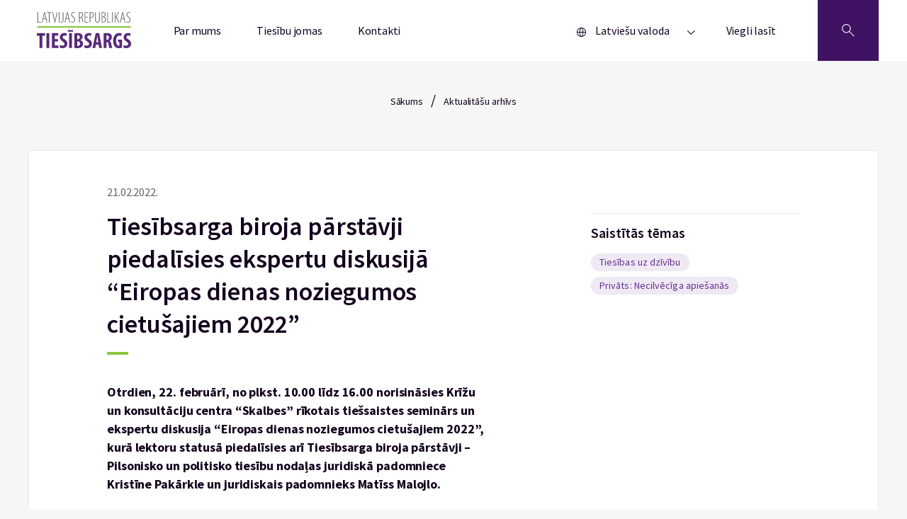

--- FILE ---
content_type: text/html; charset=UTF-8
request_url: https://www.tiesibsargs.lv/news/tiesibsarga-biroja-parstavji-piedalisies-ekspertu-diskusija-eiropas-dienas-noziegumos-cietusajiem-2022/
body_size: 10656
content:
<!doctype html>

<!--[if lt IE 9]><html class="no-js no-svg ie lt-ie9 lt-ie8 lt-ie7" lang="lv" prefix="og: https://ogp.me/ns#"> <![endif]-->
<!--[if IE 9]><html class="no-js no-svg ie ie9 lt-ie9 lt-ie8" lang="lv" prefix="og: https://ogp.me/ns#"> <![endif]-->
<!--[if gt IE 9]><!--><html class="no-js no-svg" lang="lv" prefix="og: https://ogp.me/ns#"> <!--<![endif]-->
<head>
    <meta charset="UTF-8" />
    <meta name="description" content="Tavs aizstāvis cilvēktiesību jautājumos!">
    <meta http-equiv="Content-Type" content="text/html; charset=UTF-8" />
    <meta http-equiv="X-UA-Compatible" content="IE=edge">
    <meta name="viewport" content="width=device-width, initial-scale=1.0">

        <link rel="apple-touch-icon" sizes="60x60" href="https://www.tiesibsargs.lv/wp-content/themes/tiesibsargs/assets/favicons/apple-touch-icon.png">
    <link rel="icon" type="image/png" sizes="32x32" href="https://www.tiesibsargs.lv/wp-content/themes/tiesibsargs/assets/favicons/favicon-32x32.png">
    <link rel="icon" type="image/png" sizes="16x16" href="https://www.tiesibsargs.lv/wp-content/themes/tiesibsargs/assets/favicons/favicon-16x16.png">
    <link rel="manifest" href="https://www.tiesibsargs.lv/wp-content/themes/tiesibsargs/assets/favicons/site.webmanifest">
    <link rel="mask-icon" href="https://www.tiesibsargs.lv/wp-content/themes/tiesibsargs/assets/favicons/safari-pinned-tab.svg" color="#5bbad5">
    <meta name="msapplication-TileColor" content="#da532c">
    <meta name="theme-color" content="#ffffff">


    <!-- Privacy-friendly analytics by Plausible -->
    <script async src="https://plausible.io/js/pa-CDGdfWsmB5zIPeDxH52D_.js"></script>
    <script>
    window.plausible=window.plausible||function(){(plausible.q=plausible.q||[]).push(arguments)},plausible.init=plausible.init||function(i){plausible.o=i||{}};
    plausible.init()
    </script>



    
<!-- Search Engine Optimization by Rank Math PRO - https://rankmath.com/ -->
<title>Tiesībsarga biroja pārstāvji piedalīsies ekspertu diskusijā “Eiropas dienas noziegumos cietušajiem 2022” - Tiesībsargs</title>
<meta name="description" content="Otrdien, 22. februārī, no plkst. 10.00 līdz 16.00 norisināsies Krīžu un konsultāciju centra “Skalbes” rīkotais tiešsaistes seminārs un ekspertu diskusija “Eiropas dienas noziegumos cietušajiem 2022”, kurā lektoru statusā piedalīsies arī Tiesībsarga biroja pārstāvji – Pilsonisko un politisko tiesību nodaļas juridiskā padomniece Kristīne Pakārkle un juridiskais padomnieks Matīss Malojlo."/>
<meta name="robots" content="follow, index, max-snippet:-1, max-video-preview:-1, max-image-preview:large"/>
<link rel="canonical" href="https://www.tiesibsargs.lv/news/tiesibsarga-biroja-parstavji-piedalisies-ekspertu-diskusija-eiropas-dienas-noziegumos-cietusajiem-2022/" />
<meta property="og:locale" content="lv_LV" />
<meta property="og:type" content="article" />
<meta property="og:title" content="Tiesībsarga biroja pārstāvji piedalīsies ekspertu diskusijā “Eiropas dienas noziegumos cietušajiem 2022” - Tiesībsargs" />
<meta property="og:description" content="Otrdien, 22. februārī, no plkst. 10.00 līdz 16.00 norisināsies Krīžu un konsultāciju centra “Skalbes” rīkotais tiešsaistes seminārs un ekspertu diskusija “Eiropas dienas noziegumos cietušajiem 2022”, kurā lektoru statusā piedalīsies arī Tiesībsarga biroja pārstāvji – Pilsonisko un politisko tiesību nodaļas juridiskā padomniece Kristīne Pakārkle un juridiskais padomnieks Matīss Malojlo." />
<meta property="og:url" content="https://www.tiesibsargs.lv/news/tiesibsarga-biroja-parstavji-piedalisies-ekspertu-diskusija-eiropas-dienas-noziegumos-cietusajiem-2022/" />
<meta property="og:site_name" content="Tiesībsargs" />
<meta property="article:publisher" content="https://www.facebook.com/Tiesibsargs" />
<meta property="fb:app_id" content="357455879894843" />
<meta property="og:image" content="https://www.tiesibsargs.lv/wp-content/uploads/2022/07/share-image1.png" />
<meta property="og:image:secure_url" content="https://www.tiesibsargs.lv/wp-content/uploads/2022/07/share-image1.png" />
<meta property="og:image:width" content="1200" />
<meta property="og:image:height" content="630" />
<meta property="og:image:alt" content="Tiesībsarga biroja pārstāvji piedalīsies ekspertu diskusijā “Eiropas dienas noziegumos cietušajiem 2022”" />
<meta property="og:image:type" content="image/png" />
<meta name="twitter:card" content="summary_large_image" />
<meta name="twitter:title" content="Tiesībsarga biroja pārstāvji piedalīsies ekspertu diskusijā “Eiropas dienas noziegumos cietušajiem 2022” - Tiesībsargs" />
<meta name="twitter:description" content="Otrdien, 22. februārī, no plkst. 10.00 līdz 16.00 norisināsies Krīžu un konsultāciju centra “Skalbes” rīkotais tiešsaistes seminārs un ekspertu diskusija “Eiropas dienas noziegumos cietušajiem 2022”, kurā lektoru statusā piedalīsies arī Tiesībsarga biroja pārstāvji – Pilsonisko un politisko tiesību nodaļas juridiskā padomniece Kristīne Pakārkle un juridiskais padomnieks Matīss Malojlo." />
<meta name="twitter:site" content="@tiesibsargs_lv" />
<meta name="twitter:creator" content="@tiesibsargs_lv" />
<meta name="twitter:image" content="https://www.tiesibsargs.lv/wp-content/uploads/2022/07/share-image1.png" />
<!-- /Rank Math WordPress SEO plugin -->

<link rel='dns-prefetch' href='//cse.google.com' />
<link rel="alternate" type="application/rss+xml" title="Tiesībsargs&raquo; Plūsma" href="https://www.tiesibsargs.lv/feed/" />
<link rel="alternate" type="application/rss+xml" title="Komentāru plūsma" href="https://www.tiesibsargs.lv/comments/feed/" />
<link rel="alternate" title="oEmbed (JSON)" type="application/json+oembed" href="https://www.tiesibsargs.lv/wp-json/oembed/1.0/embed?url=https%3A%2F%2Fwww.tiesibsargs.lv%2Fnews%2Ftiesibsarga-biroja-parstavji-piedalisies-ekspertu-diskusija-eiropas-dienas-noziegumos-cietusajiem-2022%2F" />
<link rel="alternate" title="oEmbed (XML)" type="text/xml+oembed" href="https://www.tiesibsargs.lv/wp-json/oembed/1.0/embed?url=https%3A%2F%2Fwww.tiesibsargs.lv%2Fnews%2Ftiesibsarga-biroja-parstavji-piedalisies-ekspertu-diskusija-eiropas-dienas-noziegumos-cietusajiem-2022%2F&#038;format=xml" />
<style id='wp-img-auto-sizes-contain-inline-css' type='text/css'>
img:is([sizes=auto i],[sizes^="auto," i]){contain-intrinsic-size:3000px 1500px}
/*# sourceURL=wp-img-auto-sizes-contain-inline-css */
</style>
<style id='wp-emoji-styles-inline-css' type='text/css'>

	img.wp-smiley, img.emoji {
		display: inline !important;
		border: none !important;
		box-shadow: none !important;
		height: 1em !important;
		width: 1em !important;
		margin: 0 0.07em !important;
		vertical-align: -0.1em !important;
		background: none !important;
		padding: 0 !important;
	}
/*# sourceURL=wp-emoji-styles-inline-css */
</style>
<style id='wp-block-library-inline-css' type='text/css'>
:root{--wp-block-synced-color:#7a00df;--wp-block-synced-color--rgb:122,0,223;--wp-bound-block-color:var(--wp-block-synced-color);--wp-editor-canvas-background:#ddd;--wp-admin-theme-color:#007cba;--wp-admin-theme-color--rgb:0,124,186;--wp-admin-theme-color-darker-10:#006ba1;--wp-admin-theme-color-darker-10--rgb:0,107,160.5;--wp-admin-theme-color-darker-20:#005a87;--wp-admin-theme-color-darker-20--rgb:0,90,135;--wp-admin-border-width-focus:2px}@media (min-resolution:192dpi){:root{--wp-admin-border-width-focus:1.5px}}.wp-element-button{cursor:pointer}:root .has-very-light-gray-background-color{background-color:#eee}:root .has-very-dark-gray-background-color{background-color:#313131}:root .has-very-light-gray-color{color:#eee}:root .has-very-dark-gray-color{color:#313131}:root .has-vivid-green-cyan-to-vivid-cyan-blue-gradient-background{background:linear-gradient(135deg,#00d084,#0693e3)}:root .has-purple-crush-gradient-background{background:linear-gradient(135deg,#34e2e4,#4721fb 50%,#ab1dfe)}:root .has-hazy-dawn-gradient-background{background:linear-gradient(135deg,#faaca8,#dad0ec)}:root .has-subdued-olive-gradient-background{background:linear-gradient(135deg,#fafae1,#67a671)}:root .has-atomic-cream-gradient-background{background:linear-gradient(135deg,#fdd79a,#004a59)}:root .has-nightshade-gradient-background{background:linear-gradient(135deg,#330968,#31cdcf)}:root .has-midnight-gradient-background{background:linear-gradient(135deg,#020381,#2874fc)}:root{--wp--preset--font-size--normal:16px;--wp--preset--font-size--huge:42px}.has-regular-font-size{font-size:1em}.has-larger-font-size{font-size:2.625em}.has-normal-font-size{font-size:var(--wp--preset--font-size--normal)}.has-huge-font-size{font-size:var(--wp--preset--font-size--huge)}.has-text-align-center{text-align:center}.has-text-align-left{text-align:left}.has-text-align-right{text-align:right}.has-fit-text{white-space:nowrap!important}#end-resizable-editor-section{display:none}.aligncenter{clear:both}.items-justified-left{justify-content:flex-start}.items-justified-center{justify-content:center}.items-justified-right{justify-content:flex-end}.items-justified-space-between{justify-content:space-between}.screen-reader-text{border:0;clip-path:inset(50%);height:1px;margin:-1px;overflow:hidden;padding:0;position:absolute;width:1px;word-wrap:normal!important}.screen-reader-text:focus{background-color:#ddd;clip-path:none;color:#444;display:block;font-size:1em;height:auto;left:5px;line-height:normal;padding:15px 23px 14px;text-decoration:none;top:5px;width:auto;z-index:100000}html :where(.has-border-color){border-style:solid}html :where([style*=border-top-color]){border-top-style:solid}html :where([style*=border-right-color]){border-right-style:solid}html :where([style*=border-bottom-color]){border-bottom-style:solid}html :where([style*=border-left-color]){border-left-style:solid}html :where([style*=border-width]){border-style:solid}html :where([style*=border-top-width]){border-top-style:solid}html :where([style*=border-right-width]){border-right-style:solid}html :where([style*=border-bottom-width]){border-bottom-style:solid}html :where([style*=border-left-width]){border-left-style:solid}html :where(img[class*=wp-image-]){height:auto;max-width:100%}:where(figure){margin:0 0 1em}html :where(.is-position-sticky){--wp-admin--admin-bar--position-offset:var(--wp-admin--admin-bar--height,0px)}@media screen and (max-width:600px){html :where(.is-position-sticky){--wp-admin--admin-bar--position-offset:0px}}

/*# sourceURL=wp-block-library-inline-css */
</style><style id='global-styles-inline-css' type='text/css'>
:root{--wp--preset--aspect-ratio--square: 1;--wp--preset--aspect-ratio--4-3: 4/3;--wp--preset--aspect-ratio--3-4: 3/4;--wp--preset--aspect-ratio--3-2: 3/2;--wp--preset--aspect-ratio--2-3: 2/3;--wp--preset--aspect-ratio--16-9: 16/9;--wp--preset--aspect-ratio--9-16: 9/16;--wp--preset--color--black: #000000;--wp--preset--color--cyan-bluish-gray: #abb8c3;--wp--preset--color--white: #ffffff;--wp--preset--color--pale-pink: #f78da7;--wp--preset--color--vivid-red: #cf2e2e;--wp--preset--color--luminous-vivid-orange: #ff6900;--wp--preset--color--luminous-vivid-amber: #fcb900;--wp--preset--color--light-green-cyan: #7bdcb5;--wp--preset--color--vivid-green-cyan: #00d084;--wp--preset--color--pale-cyan-blue: #8ed1fc;--wp--preset--color--vivid-cyan-blue: #0693e3;--wp--preset--color--vivid-purple: #9b51e0;--wp--preset--gradient--vivid-cyan-blue-to-vivid-purple: linear-gradient(135deg,rgb(6,147,227) 0%,rgb(155,81,224) 100%);--wp--preset--gradient--light-green-cyan-to-vivid-green-cyan: linear-gradient(135deg,rgb(122,220,180) 0%,rgb(0,208,130) 100%);--wp--preset--gradient--luminous-vivid-amber-to-luminous-vivid-orange: linear-gradient(135deg,rgb(252,185,0) 0%,rgb(255,105,0) 100%);--wp--preset--gradient--luminous-vivid-orange-to-vivid-red: linear-gradient(135deg,rgb(255,105,0) 0%,rgb(207,46,46) 100%);--wp--preset--gradient--very-light-gray-to-cyan-bluish-gray: linear-gradient(135deg,rgb(238,238,238) 0%,rgb(169,184,195) 100%);--wp--preset--gradient--cool-to-warm-spectrum: linear-gradient(135deg,rgb(74,234,220) 0%,rgb(151,120,209) 20%,rgb(207,42,186) 40%,rgb(238,44,130) 60%,rgb(251,105,98) 80%,rgb(254,248,76) 100%);--wp--preset--gradient--blush-light-purple: linear-gradient(135deg,rgb(255,206,236) 0%,rgb(152,150,240) 100%);--wp--preset--gradient--blush-bordeaux: linear-gradient(135deg,rgb(254,205,165) 0%,rgb(254,45,45) 50%,rgb(107,0,62) 100%);--wp--preset--gradient--luminous-dusk: linear-gradient(135deg,rgb(255,203,112) 0%,rgb(199,81,192) 50%,rgb(65,88,208) 100%);--wp--preset--gradient--pale-ocean: linear-gradient(135deg,rgb(255,245,203) 0%,rgb(182,227,212) 50%,rgb(51,167,181) 100%);--wp--preset--gradient--electric-grass: linear-gradient(135deg,rgb(202,248,128) 0%,rgb(113,206,126) 100%);--wp--preset--gradient--midnight: linear-gradient(135deg,rgb(2,3,129) 0%,rgb(40,116,252) 100%);--wp--preset--font-size--small: 13px;--wp--preset--font-size--medium: 20px;--wp--preset--font-size--large: 36px;--wp--preset--font-size--x-large: 42px;--wp--preset--spacing--20: 0.44rem;--wp--preset--spacing--30: 0.67rem;--wp--preset--spacing--40: 1rem;--wp--preset--spacing--50: 1.5rem;--wp--preset--spacing--60: 2.25rem;--wp--preset--spacing--70: 3.38rem;--wp--preset--spacing--80: 5.06rem;--wp--preset--shadow--natural: 6px 6px 9px rgba(0, 0, 0, 0.2);--wp--preset--shadow--deep: 12px 12px 50px rgba(0, 0, 0, 0.4);--wp--preset--shadow--sharp: 6px 6px 0px rgba(0, 0, 0, 0.2);--wp--preset--shadow--outlined: 6px 6px 0px -3px rgb(255, 255, 255), 6px 6px rgb(0, 0, 0);--wp--preset--shadow--crisp: 6px 6px 0px rgb(0, 0, 0);}:where(.is-layout-flex){gap: 0.5em;}:where(.is-layout-grid){gap: 0.5em;}body .is-layout-flex{display: flex;}.is-layout-flex{flex-wrap: wrap;align-items: center;}.is-layout-flex > :is(*, div){margin: 0;}body .is-layout-grid{display: grid;}.is-layout-grid > :is(*, div){margin: 0;}:where(.wp-block-columns.is-layout-flex){gap: 2em;}:where(.wp-block-columns.is-layout-grid){gap: 2em;}:where(.wp-block-post-template.is-layout-flex){gap: 1.25em;}:where(.wp-block-post-template.is-layout-grid){gap: 1.25em;}.has-black-color{color: var(--wp--preset--color--black) !important;}.has-cyan-bluish-gray-color{color: var(--wp--preset--color--cyan-bluish-gray) !important;}.has-white-color{color: var(--wp--preset--color--white) !important;}.has-pale-pink-color{color: var(--wp--preset--color--pale-pink) !important;}.has-vivid-red-color{color: var(--wp--preset--color--vivid-red) !important;}.has-luminous-vivid-orange-color{color: var(--wp--preset--color--luminous-vivid-orange) !important;}.has-luminous-vivid-amber-color{color: var(--wp--preset--color--luminous-vivid-amber) !important;}.has-light-green-cyan-color{color: var(--wp--preset--color--light-green-cyan) !important;}.has-vivid-green-cyan-color{color: var(--wp--preset--color--vivid-green-cyan) !important;}.has-pale-cyan-blue-color{color: var(--wp--preset--color--pale-cyan-blue) !important;}.has-vivid-cyan-blue-color{color: var(--wp--preset--color--vivid-cyan-blue) !important;}.has-vivid-purple-color{color: var(--wp--preset--color--vivid-purple) !important;}.has-black-background-color{background-color: var(--wp--preset--color--black) !important;}.has-cyan-bluish-gray-background-color{background-color: var(--wp--preset--color--cyan-bluish-gray) !important;}.has-white-background-color{background-color: var(--wp--preset--color--white) !important;}.has-pale-pink-background-color{background-color: var(--wp--preset--color--pale-pink) !important;}.has-vivid-red-background-color{background-color: var(--wp--preset--color--vivid-red) !important;}.has-luminous-vivid-orange-background-color{background-color: var(--wp--preset--color--luminous-vivid-orange) !important;}.has-luminous-vivid-amber-background-color{background-color: var(--wp--preset--color--luminous-vivid-amber) !important;}.has-light-green-cyan-background-color{background-color: var(--wp--preset--color--light-green-cyan) !important;}.has-vivid-green-cyan-background-color{background-color: var(--wp--preset--color--vivid-green-cyan) !important;}.has-pale-cyan-blue-background-color{background-color: var(--wp--preset--color--pale-cyan-blue) !important;}.has-vivid-cyan-blue-background-color{background-color: var(--wp--preset--color--vivid-cyan-blue) !important;}.has-vivid-purple-background-color{background-color: var(--wp--preset--color--vivid-purple) !important;}.has-black-border-color{border-color: var(--wp--preset--color--black) !important;}.has-cyan-bluish-gray-border-color{border-color: var(--wp--preset--color--cyan-bluish-gray) !important;}.has-white-border-color{border-color: var(--wp--preset--color--white) !important;}.has-pale-pink-border-color{border-color: var(--wp--preset--color--pale-pink) !important;}.has-vivid-red-border-color{border-color: var(--wp--preset--color--vivid-red) !important;}.has-luminous-vivid-orange-border-color{border-color: var(--wp--preset--color--luminous-vivid-orange) !important;}.has-luminous-vivid-amber-border-color{border-color: var(--wp--preset--color--luminous-vivid-amber) !important;}.has-light-green-cyan-border-color{border-color: var(--wp--preset--color--light-green-cyan) !important;}.has-vivid-green-cyan-border-color{border-color: var(--wp--preset--color--vivid-green-cyan) !important;}.has-pale-cyan-blue-border-color{border-color: var(--wp--preset--color--pale-cyan-blue) !important;}.has-vivid-cyan-blue-border-color{border-color: var(--wp--preset--color--vivid-cyan-blue) !important;}.has-vivid-purple-border-color{border-color: var(--wp--preset--color--vivid-purple) !important;}.has-vivid-cyan-blue-to-vivid-purple-gradient-background{background: var(--wp--preset--gradient--vivid-cyan-blue-to-vivid-purple) !important;}.has-light-green-cyan-to-vivid-green-cyan-gradient-background{background: var(--wp--preset--gradient--light-green-cyan-to-vivid-green-cyan) !important;}.has-luminous-vivid-amber-to-luminous-vivid-orange-gradient-background{background: var(--wp--preset--gradient--luminous-vivid-amber-to-luminous-vivid-orange) !important;}.has-luminous-vivid-orange-to-vivid-red-gradient-background{background: var(--wp--preset--gradient--luminous-vivid-orange-to-vivid-red) !important;}.has-very-light-gray-to-cyan-bluish-gray-gradient-background{background: var(--wp--preset--gradient--very-light-gray-to-cyan-bluish-gray) !important;}.has-cool-to-warm-spectrum-gradient-background{background: var(--wp--preset--gradient--cool-to-warm-spectrum) !important;}.has-blush-light-purple-gradient-background{background: var(--wp--preset--gradient--blush-light-purple) !important;}.has-blush-bordeaux-gradient-background{background: var(--wp--preset--gradient--blush-bordeaux) !important;}.has-luminous-dusk-gradient-background{background: var(--wp--preset--gradient--luminous-dusk) !important;}.has-pale-ocean-gradient-background{background: var(--wp--preset--gradient--pale-ocean) !important;}.has-electric-grass-gradient-background{background: var(--wp--preset--gradient--electric-grass) !important;}.has-midnight-gradient-background{background: var(--wp--preset--gradient--midnight) !important;}.has-small-font-size{font-size: var(--wp--preset--font-size--small) !important;}.has-medium-font-size{font-size: var(--wp--preset--font-size--medium) !important;}.has-large-font-size{font-size: var(--wp--preset--font-size--large) !important;}.has-x-large-font-size{font-size: var(--wp--preset--font-size--x-large) !important;}
/*# sourceURL=global-styles-inline-css */
</style>

<style id='classic-theme-styles-inline-css' type='text/css'>
/*! This file is auto-generated */
.wp-block-button__link{color:#fff;background-color:#32373c;border-radius:9999px;box-shadow:none;text-decoration:none;padding:calc(.667em + 2px) calc(1.333em + 2px);font-size:1.125em}.wp-block-file__button{background:#32373c;color:#fff;text-decoration:none}
/*# sourceURL=/wp-includes/css/classic-themes.min.css */
</style>
<link rel='stylesheet' id='pb-accordion-blocks-style-css' href='https://www.tiesibsargs.lv/wp-content/plugins/accordion-blocks/build/index.css?ver=1768836812' type='text/css' media='all' />
<link rel='stylesheet' id='style-css' href='https://www.tiesibsargs.lv/wp-content/themes/tiesibsargs/assets/generated-css/single-news.b3beb837.css?ver=1.0' type='text/css' media='screen' />
<script type="text/javascript" src="https://www.tiesibsargs.lv/wp-includes/js/jquery/jquery.min.js?ver=3.7.1" id="jquery-core-js"></script>
<script type="text/javascript" src="https://www.tiesibsargs.lv/wp-includes/js/jquery/jquery-migrate.min.js?ver=3.4.1" id="jquery-migrate-js"></script>
<script type="text/javascript" src="https://cse.google.com/cse.js?cx=4ecf8b2ada6dbb67b&amp;ver=6.9" id="google-search-js"></script>
<link rel="https://api.w.org/" href="https://www.tiesibsargs.lv/wp-json/" /><link rel="alternate" title="JSON" type="application/json" href="https://www.tiesibsargs.lv/wp-json/wp/v2/news/2246" /><link rel="EditURI" type="application/rsd+xml" title="RSD" href="https://www.tiesibsargs.lv/xmlrpc.php?rsd" />
<meta name="generator" content="WordPress 6.9" />
<link rel='shortlink' href='https://www.tiesibsargs.lv/?p=2246' />

</head>
		
	<body class="wp-singular news-template-default single single-news postid-2246 wp-theme-tiesibsargs" data-template="base.twig">

  <div class="site">
    
          <header role="banner" class="header" aria-label="Lapas galvene">
        

            
  <div class="wrapper">
    <div class="header__content">
      <div class="header__logo">
        <a href="https://www.tiesibsargs.lv/">
          <img src="https://www.tiesibsargs.lv/wp-content/themes/tiesibsargs/assets/img/logo.svg" alt="tiesibsargs.lv atgriezties sākumlapā">
        </a>
      </div>
      
      <nav role="navigation" class="header__nav" aria-label='Galvenes navigācija'>
       
        <div class="menu js-menu">
  <button class="menu__btn" type="button" id="menubutton-menu1" aria-haspopup="true" aria-controls="menu1">
        <span class="menu__btn-text">Izvēlne</span>
    










    <svg width="12px" height="6px" viewBox="0 0 12 6" version="1.1" xmlns="http://www.w3.org/2000/svg" xmlns:xlink="http://www.w3.org/1999/xlink">
    <g stroke="none" stroke-width="1" fill="none" fill-rule="evenodd">
        <g transform="translate(-219.000000, -33.000000)" fill="#12021D">
            <g transform="translate(0.000000, -1.000000)">
                <g transform="translate(145.000000, 0.000000)">
                    <g transform="translate(21.810066, 27.000000)">
                        <g transform="translate(58.500000, 10.000000) scale(1, -1) rotate(-180.000000) translate(-58.500000, -10.000000) translate(53.000000, 7.000000)">
                            <polygon points="5.5 6 0 0.736842105 0.77 0 5.5 4.52631579 10.23 0 11 0.736842105"></polygon>
                        </g>
                    </g>
                </g>
            </g>
        </g>
    </g>
</svg>











  </button>

  <ul id="menu1" role="menu" aria-labelledby="menubutton-menu1" class="menu__items">
          <li role="none" class="menu__item menu-item menu-item-type-post_type menu-item-object-page menu-item-202">
        <a role="menuitem" href="https://www.tiesibsargs.lv/par-mums/" class="menu__link">Par mums</a>
      </li>
          <li role="none" class="menu__item menu-item menu-item-type-post_type menu-item-object-page menu-item-326">
        <a role="menuitem" href="https://www.tiesibsargs.lv/tiesibu-jomas/" class="menu__link">Tiesību jomas</a>
      </li>
          <li role="none" class="menu__item menu-item menu-item-type-post_type menu-item-object-page menu-item-201">
        <a role="menuitem" href="https://www.tiesibsargs.lv/kontakti/" class="menu__link">Kontakti</a>
      </li>
              <div class="menu__lang">
        <div class="menu js-menu">
  <button class="menu__btn" type="button" id="menubutton-menu2" aria-haspopup="true" aria-controls="menu2">
          











<svg width="13px" height="13px" viewBox="0 0 13 13" version="1.1" xmlns="http://www.w3.org/2000/svg" xmlns:xlink="http://www.w3.org/1999/xlink">
    <title>Language</title>
    <g stroke="none" stroke-width="1" fill="none" fill-rule="evenodd">
        <g transform="translate(-33.000000, -307.000000)" fill="#12021D">
            <g transform="translate(33.000000, 304.000000)">
                <g transform="translate(0.000000, 3.000000)">
                    <path d="M6.5,0 C2.91014913,0 0,2.91014913 0,6.5 C0,10.0898509 2.91014913,13 6.5,13 C10.0898509,13 13,10.0898509 13,6.5 C13,4.77609282 12.3151805,3.12279238 11.0961941,1.90380592 C9.87720762,0.684819462 8.22390718,0 6.5,0 Z M12.0714286,6.03571429 L9.28571429,6.03571429 C9.23151766,4.32578999 8.78852575,2.6506772 7.99035714,1.1375 C10.2427974,1.75363235 11.8720084,3.70905625 12.0714286,6.03571429 L12.0714286,6.03571429 Z M6.5,12.0714286 C6.39642615,12.0783836 6.29250242,12.0783836 6.18892857,12.0714286 C5.22706121,10.5375155 4.69323663,8.77413101 4.64285714,6.96428571 L8.35714286,6.96428571 C8.31095299,8.77282895 7.7819662,10.5361182 6.825,12.0714286 C6.7167997,12.0790212 6.6082003,12.0790212 6.5,12.0714286 L6.5,12.0714286 Z M4.64285714,6.03571429 C4.68904701,4.22717105 5.2180338,2.46388176 6.175,0.928571429 C6.38173041,0.905341245 6.59041245,0.905341245 6.79714286,0.928571429 C7.76391396,2.46108393 8.30257712,4.22456451 8.35714286,6.03571429 L4.64285714,6.03571429 Z M4.99571429,1.1375 C4.2023873,2.65183522 3.76417465,4.32688722 3.71428571,6.03571429 L0.928571429,6.03571429 C1.12799163,3.70905625 2.75720263,1.75363235 5.00964286,1.1375 L4.99571429,1.1375 Z M0.951785714,6.96428571 L3.7375,6.96428571 C3.78595238,8.67274746 4.22257206,10.3477793 5.01428571,11.8625 C2.76914679,11.2398126 1.14856283,9.28585138 0.951785714,6.96428571 Z M7.99035714,11.8625 C8.78852575,10.3493228 9.23151766,8.67421001 9.28571429,6.96428571 L12.0714286,6.96428571 C11.8720084,9.29094375 10.2427974,11.2463676 7.99035714,11.8625 Z"></path>
                </g>
            </g>
        </g>
    </g>
</svg>










        <span class="menu__btn-text">Latviešu valoda</span>
    










    <svg width="12px" height="6px" viewBox="0 0 12 6" version="1.1" xmlns="http://www.w3.org/2000/svg" xmlns:xlink="http://www.w3.org/1999/xlink">
    <g stroke="none" stroke-width="1" fill="none" fill-rule="evenodd">
        <g transform="translate(-219.000000, -33.000000)" fill="#12021D">
            <g transform="translate(0.000000, -1.000000)">
                <g transform="translate(145.000000, 0.000000)">
                    <g transform="translate(21.810066, 27.000000)">
                        <g transform="translate(58.500000, 10.000000) scale(1, -1) rotate(-180.000000) translate(-58.500000, -10.000000) translate(53.000000, 7.000000)">
                            <polygon points="5.5 6 0 0.736842105 0.77 0 5.5 4.52631579 10.23 0 11 0.736842105"></polygon>
                        </g>
                    </g>
                </g>
            </g>
        </g>
    </g>
</svg>











  </button>

  <ul id="menu2" role="menu" aria-labelledby="menubutton-menu2" class="menu__items">
          <li role="none" class="menu__item lang-item lang-item-7 lang-item-lv current-lang lang-item-first menu-item menu-item-type-custom menu-item-object-custom menu-item-375-lv">
        <a role="menuitem" href="https://www.tiesibsargs.lv/news/tiesibsarga-biroja-parstavji-piedalisies-ekspertu-diskusija-eiropas-dienas-noziegumos-cietusajiem-2022/" class="menu__link">Latviešu valoda</a>
      </li>
          <li role="none" class="menu__item lang-item lang-item-10 lang-item-en no-translation menu-item menu-item-type-custom menu-item-object-custom menu-item-375-en">
        <a role="menuitem" href="https://www.tiesibsargs.lv/en/homepage/" class="menu__link">English</a>
      </li>
          <li role="none" class="menu__item lang-item lang-item-15 lang-item-ru no-translation menu-item menu-item-type-custom menu-item-object-custom menu-item-375-ru">
        <a role="menuitem" href="https://www.tiesibsargs.lv/ru/homepage-rus/" class="menu__link">Русский</a>
      </li>
          </ul>
</div>        <a class="menu__link menu__link--lang" aria-label="Viegli lasīt"  href="https://www.tiesibsargs.lv/viegli-lasit/">Viegli lasīt</a>
              </div>
      </ul>
</div>      </nav>

      <button type="button" class="header__search" aria-label='Atveriet meklēšanu'>
        



<svg version="1.1" viewBox="0 0 700 700" xmlns="http://www.w3.org/2000/svg" xmlns:xlink="http://www.w3.org/1999/xlink">
    <g>
        <path d="m624.88 530.12-204.02-204c29.996-35.688 46.422-80.301 46.422-127.48 0-53.059-20.66-102.95-58.184-140.46-37.52-37.512-87.406-58.172-140.46-58.172-53.059 0-102.95 20.66-140.45 58.184-77.441 77.453-77.441 203.46 0 280.92 37.508 37.52 87.395 58.184 140.45 58.184 47.168 0 91.793-16.414 127.48-46.422l204 204zm-471.95-215.77c-63.793-63.805-63.793-167.62 0-231.42 30.906-30.902 71.996-47.926 115.71-47.926 43.715 0 84.805 17.023 115.71 47.926 30.906 30.906 47.926 71.996 47.926 115.71 0 43.715-17.023 84.805-47.926 115.71-30.906 30.906-72.008 47.926-115.71 47.926s-84.805-17.012-115.71-47.926z"/>
    </g>
</svg>


















      </button>
    </div>
  </div>
  <section class="header__container">
    <div class="wrapper">
      <div class='header__search-block'>
        <h2 class="header__search-title">Meklēt tīmekļa vietnē</h2>
        <div class="gcse-searchbox-only" data-resultsUrl="https://www.tiesibsargs.lv/google-mekletajs"></div>
         <div class="header__google">
            <div class="header__notif-box header__notif-box--google">
              <div class="header__notif-block--basis">
                    













<svg width="36px" height="36px" version="1.1" viewBox="0 0 700 700" xmlns="http://www.w3.org/2000/svg" xmlns:xlink="http://www.w3.org/1999/xlink">
 <g>
  <path d="m366.8 179.2v151.2c0 9.2773-7.5195 16.801-16.801 16.801-9.2773 0-16.801-7.5195-16.801-16.801v-151.2c0-9.2773 7.5195-16.801 16.801-16.801 9.2773 0 16.801 7.5234 16.801 16.801z"/>
  <path d="m366.8 385v8.3984c0 9.2773-7.5195 16.801-16.801 16.801-9.2773 0-16.801-7.5195-16.801-16.801v-8.3984c0-9.2773 7.5195-16.801 16.801-16.801 9.2773 0 16.801 7.5234 16.801 16.801z"/>
  <path d="m350 61.602c-120.43 0-218.4 97.973-218.4 218.4 0 120.43 97.973 218.4 218.4 218.4 120.43 0 218.4-97.973 218.4-218.4 0-120.43-97.969-218.4-218.4-218.4zm0 403.2c-101.9 0-184.8-82.902-184.8-184.8s82.902-184.8 184.8-184.8 184.8 82.902 184.8 184.8-82.902 184.8-184.8 184.8z"/>
 </g>
</svg>









              <p class="header__notif-text">Pirms uzsākat meklēšanu, vēlamies informēt, ka meklēšana tiek nodrošināta, izmantojot Google pakalpojumus. Spiežot pogu “meklēt”, Jūs piekrītat Google pakalpojumu nosacījumiem.
                              </p>
              </div>
              <div class="header__notif-block--basis">
              <button class="header__google-cancel" aria-label="Aizvērt poga"></button>
              </div>
            </div>
        </div>
        <section class="header__search-box">
                                        <div class="header__search-items">
              <h2 class="header__search-title">Meklētākās tēmas</h2>
              <ul>
                                                                      <li><a href="https://www.tiesibsargs.lv/theme/cilveku-ar-invaliditati-tiesibas/" class="header__search-link">Cilvēku ar invaliditāti tiesības</a></li>
                                                                      <li><a href="https://www.tiesibsargs.lv/theme/diskriminacija/" class="header__search-link">Diskriminācija</a></li>
                                                                      <li><a href="https://www.tiesibsargs.lv/theme/pilsoniskas-un-politiskas-tiesibas/velesanu-tiesibas/" class="header__search-link">Vēlēšanu tiesības</a></li>
                              </ul>
            </div>
                  </section>
      </div>
    </div>
  </section>
</header>
    
    <main id="content" role="main" class="page" aria-hidden="false" aria-label="Lapas saturs">
                  <div class="single-news">
        <div class="hero hero--personal">
                    
                            <a href="https://www.tiesibsargs.lv/" class="hero__text">Sākums</a>
                <span class="hero__devider">/</span>
                                
                            <a href="https://www.tiesibsargs.lv/news/" class="hero__text">Aktualitāšu arhīvs</a>
                        </div>
 




        <div class="wrapper">
            <section class="single-news__descr">
                <div class="single-news__block">
                    <time class="single-news__time">21.02.2022.</time>
                    <h1 class="single-news__main-title">Tiesībsarga biroja pārstāvji piedalīsies ekspertu diskusijā “Eiropas dienas noziegumos cietušajiem 2022”</h1>
                    <div class="text-editor"></p>
<p><strong>Otrdien, 22. februārī, no plkst. 10.00 līdz 16.00 norisināsies Krīžu un konsultāciju centra “Skalbes” rīkotais tiešsaistes seminārs un ekspertu diskusija “Eiropas dienas noziegumos cietušajiem 2022”, kurā lektoru statusā piedalīsies arī Tiesībsarga biroja pārstāvji – Pilsonisko un politisko tiesību nodaļas juridiskā padomniece Kristīne Pakārkle un juridiskais padomnieks Matīss Malojlo.</strong></p>
<p>Seminārā eksperti prezentēs savas darbības jomas sešos tematiskajos paneļos: 1) vardarbība ģimenē, 2) kaitējuma atlīdzība/izlīgums, 3) cilvēktiesības, 4) darba vides noziegumi, 5) noziegumi internetā un 6) ekonomiskie noziegumi.</p>
<p>K. Pakārkle uzstāsies ar prezentāciju “Naida runa internetā: vai to var novērst?”, savukārt M. Malojlo prezentēs tēmu “Cilvēku tirdzniecība digitālajā vidē un sadarbības mehānismi.”</p>
<p>Pasākuma mērķis ir informēt sabiedrību par atbalsta iespējām cietušajiem un veicināt starpinstitucionālu sadarbību palīdzības nodrošināšanai.</p>
<p>Pasākumā ir aicināti piedalīties valsts iestāžu un nevalstisko organizāciju pārstāvji, kuru ikdienas darba pienākumi ir tiešā veidā saistīti ar palīdzības sniegšanu noziegumos cietušajiem iedzīvotājiem.</p>
<p>Semināram būs iespēja sekot līdzi centra “Skalbes” Facebook lapā:<br /><strong><a href="https://www.facebook.com/events/699581394537929/" target="_blank" rel="noopener">https://www.facebook.com/events/699581394537929/</a></strong></p>
<p>Plašāka informācija <strong><a href="https://www.cietusajiem.lv/lv/par-mums/aktualitates/skalbes-aicina-piedalities-bezmaksas-tiessaistes-seminara-eiropas-dienas-noziegumos-cietusajiem-2022/" target="_blank" rel="noopener">šeit.</a></strong></p>
</div>

                                    </div>

                                    <div class="single-news__related">
                        <h3 class="single-news__subtitle">Saistītās tēmas</h3>
                        <ul>
                                                                                                                    <li>
                                    <a class="single-news__related-link" aria-label="Tiesības uz dzīvību" href="https://www.tiesibsargs.lv/theme/cilveka-pamattiesibas/tiesibas-uz-dzivibu/">Tiesības uz dzīvību</a>
                                <li>
                                                                                                                    <li>
                                    <a class="single-news__related-link" aria-label="Privāts: Necilvēcīga apiešanās" href="https://www.tiesibsargs.lv/?post_type=theme&p=255">Privāts: Necilvēcīga apiešanās</a>
                                <li>
                                                    </ul>
                    </div>
                            </section>

                            <div class="single-news__box">
                    <h2 class="single-news__title">Citas aktualitātes</h2>
                                                                                <article class="card-article card-article--news">
    <div class="card-article__box">
                        <time class="card-article__time" >17.01.2026.</time>
                    
    </div>
    
    <div>
                
        
                    <div class="card-article__tags">
            <a href="https://www.tiesibsargs.lv/news/tiesibsardzei-pieskirtas-tiesibas-maksliga-intelekta-uzraudzibai/" class="card-article__title-link">
                                <h3 class="card-article__title">Tiesībsardzei piešķirtas jaunas tiesības mākslīgā intelekta uzraudzībai</h3>
                            </a>

                            <ul class="card-article__items">
                                </ul>
            </div>
</article>
 
                                                                                <article class="card-article card-article--news">
    <div class="card-article__box">
                        <time class="card-article__time" >15.01.2026.</time>
                    
    </div>
    
    <div>
                
        
                    <div class="card-article__tags">
            <a href="https://www.tiesibsargs.lv/news/tiesibsardzes-konsultacijas-ar-sogad/" class="card-article__title-link">
                                <h3 class="card-article__title">Tiesībsardzes konsultācijas arī šogad &#8211; pensiju jautājumi, saskarsmes tiesības, pakalpojumi Ukrainas pilsoņiem</h3>
                            </a>

                            <ul class="card-article__items">
                                </ul>
            </div>
</article>
 
                                                                                <article class="card-article card-article--news">
    <div class="card-article__box">
                        <time class="card-article__time" >15.01.2026.</time>
                    
    </div>
    
    <div>
                
        
                    <div class="card-article__tags">
            <a href="https://www.tiesibsargs.lv/news/tiesibsardze-tiekas-ar-rigas-domes-priekssedetaju-viesturu-kleinbergu/" class="card-article__title-link">
                                <h3 class="card-article__title">Tiesībsardze tiekas ar Rīgas domes priekšsēdētāju Viesturu Kleinbergu &#8211; fokusā bāriņtiesas darbs,  bērnu un jauniešu tiesību aizsardzība</h3>
                            </a>

                            <ul class="card-article__items">
                                </ul>
            </div>
</article>
 
                                            <a class="single-news__link" aria-label="Visas aktualitātes" href="https://www.tiesibsargs.lv/news/">Visas aktualitātes</a>
                </div>
                        
            
        </div>
    </div>
    </main>

          <footer role="contentinfo" class="footer" id="kontakti" aria-label="Lapas kājene">
      <div class="wrapper footer__blocks">
    <section class="footer__info">
      <h2 class="footer__title">Tiesībsarga birojs</h2>
      <a class="footer__text footer__text--address" aria-label=" Adrese" href="https://goo.gl/maps/TQFXA6uTcesJpn8u8" title="Atvērt Google kartē Baznīcas iela 25<br />
Rīga <br />
LV-1010" target="_blank">Baznīcas iela 25<br />
Rīga <br />
LV-1010</a>
      <a href="tel:+371 25576154 (juridiska konsultācija)" aria-label="Vispirms tālrunis" class="footer__text footer__text--phone" title="Zvanīt uz +371 25576154 (juridiska konsultācija)">+371 25576154 (juridiska konsultācija)</a>      <a href="tel:+371 26191011 (juridiska konsultācija)" aria-label="Otrais tālrunis" class="footer__text footer__text--phone" title="Zvanīt uz +371 26191011 (juridiska konsultācija)">+371 26191011 (juridiska konsultācija)</a>      <a href="tel:+371 67686768 (dokumentu aprite)" aria-label="Phone third" class="footer__text footer__text--phone" title="Zvanīt uz +371 67686768 (dokumentu aprite)">+371 67686768 (dokumentu aprite)</a>      <a href="mailto:tiesibsargs@tiesibsargs.lv" aria-label="E-pasts" class="footer__text" title="Rakstīt uz tiesibsargs@tiesibsargs.lv">tiesibsargs@tiesibsargs.lv</a>    </section>
        <nav role="navigation" aria-label="Kājenes navigācija">
            <ul class="footer__nav">
                  <li>
            <h3 class="footer__text footer__subtitle">Par iestādi</h3>
            <ul>
                              <li class="menu-item menu-item-type-post_type menu-item-object-page menu-item-206">
                  <a href="https://www.tiesibsargs.lv/par-mums/" class="footer__text" title="Go to Par mums">Par mums</a>
                </li>
                          </ul>
          </li>
                  <li>
            <h3 class="footer__text footer__subtitle">Resursi</h3>
            <ul>
                              <li class="menu-item menu-item-type-post_type menu-item-object-page menu-item-1752">
                  <a href="https://www.tiesibsargs.lv/resursu-datubaze/" class="footer__text" title="Go to Meklēt pēc atslēgvārda">Meklēt pēc atslēgvārda</a>
                </li>
                              <li class="menu-item menu-item-type-post_type menu-item-object-page menu-item-513">
                  <a href="https://www.tiesibsargs.lv/tiesibu-jomas/" class="footer__text" title="Go to Pārlūkot tiesību jomas">Pārlūkot tiesību jomas</a>
                </li>
                          </ul>
          </li>
                  <li>
            <h3 class="footer__text footer__subtitle">Saziņa</h3>
            <ul>
                              <li class="menu-item menu-item-type-post_type menu-item-object-page menu-item-509">
                  <a href="https://www.tiesibsargs.lv/kontakti/" class="footer__text" title="Go to Kontakti">Kontakti</a>
                </li>
                              <li class="menu-item menu-item-type-post_type menu-item-object-page menu-item-510">
                  <a href="https://www.tiesibsargs.lv/kontakti/iesniegums/" class="footer__text" title="Go to Iesniegums">Iesniegums</a>
                </li>
                              <li class="menu-item menu-item-type-post_type menu-item-object-page menu-item-511">
                  <a href="https://www.tiesibsargs.lv/kontakti/darbinieku-kontakti/" class="footer__text" title="Go to Darbinieku kontakti">Darbinieku kontakti</a>
                </li>
                          </ul>
          </li>
                                  <li>
            <ul class="list-social">
        <li>
        <h3 class="list-social__title">Sekojiet mums</h3>
        <ul class="list-social__child">
                                                                
            <li class="menu-item menu-item-type-custom menu-item-object-custom menu-item-208 list-social__item">
                <a href="https://twitter.com/tiesibsargs_lv" target="_blank" class="list-social__link" aria-label="Doties uz Twitter" title="Doties uz Twitter">
                                    






<svg version="1.1" id="Layer_1" xmlns="http://www.w3.org/2000/svg" xmlns:xlink="http://www.w3.org/1999/xlink" x="0px" y="0px" viewBox="0 0 1200 1227" style="enable-background:new 0 0 1200 1227;" xml:space="preserve">
    <title>twitter</title>
    <style type="text/css">
        .st0{fill:#3B195F;}
    </style>
    <path class="st0" d="M668.2,557.4L935,247.2h-63.3L640.1,516.6L455,247.2H241.6l279.9,407.3L241.6,979.8h63.3l244.7-284.5L745,979.8
        h213.4L668.2,557.4L668.2,557.4z M581.6,658.1l-28.4-40.6L327.6,294.8h97.1l182.1,260.4l28.4,40.6l236.7,338.5h-97.1L581.6,658.1
        L581.6,658.1z"/>
</svg>















                 
                Twitter</a>
            </li>
                                                                
            <li class="menu-item menu-item-type-custom menu-item-object-custom menu-item-580 list-social__item">
                <a href="https://www.facebook.com/Tiesibsargs" target="_blank" class="list-social__link" aria-label="Doties uz Facebook" title="Doties uz Facebook">
                                    








<svg width="38px" height="38px" viewBox="0 0 38 38" version="1.1" xmlns="http://www.w3.org/2000/svg" xmlns:xlink="http://www.w3.org/1999/xlink">
    <title>facebook</title>
    <defs>
        <filter color-interpolation-filters="auto" id="filter-1">
            <feColorMatrix in="SourceGraphic" type="matrix" values="0 0 0 0 0.400000 0 0 0 0 0.176471 0 0 0 0 0.568627 0 0 0 1.000000 0"></feColorMatrix>
        </filter>
    </defs>
    <g stroke="none" stroke-width="1" fill="none" fill-rule="evenodd">
        <g transform="translate(-1172.000000, -94.000000)">
            <g transform="translate(1172.000000, 94.000000)">
                <rect fill-rule="nonzero" x="0" y="0" width="38" height="38"></rect>
                <g filter="url(#filter-1)">
                    <g transform="translate(14.500000, 9.500000)">
                        <path d="M9.34511873,11.249788 L9.86332454,7.63043355 L6.62110818,7.63043355 L6.62110818,5.2817817 C6.62110818,4.29144763 7.07387863,3.32598496 8.52612137,3.32598496 L10,3.32598496 L10,0.244757221 C10,0.244757221 8.66279683,0 7.38364116,0 C4.71292876,0 2.96833773,1.73364988 2.96833773,4.8719688 L2.96833773,7.63043355 L0,7.63043355 L0,11.249788 L2.96833773,11.249788 L2.96833773,20 L6.62110818,20 L6.62110818,11.249788 L9.34511873,11.249788 Z" fill="#FFFFFF"></path>
                    </g>
                </g>
            </g>
        </g>
    </g>
</svg>













                 
                Facebook</a>
            </li>
                                                                
            <li class="menu-item menu-item-type-custom menu-item-object-custom menu-item-581 list-social__item">
                <a href="https://www.youtube.com/channel/UCHnvWg8s4BdGTEdZW-BijJg" target="_blank" class="list-social__link" aria-label="Doties uz Youtube" title="Doties uz Youtube">
                                    







<svg width="38px" height="38px" viewBox="0 0 38 38" version="1.1" xmlns="http://www.w3.org/2000/svg" xmlns:xlink="http://www.w3.org/1999/xlink">
    <title>youtube</title>
    <g stroke="none" stroke-width="1" fill="none" fill-rule="evenodd">
        <g transform="translate(-1172.000000, -174.000000)">
            <g transform="translate(1172.000000, 174.000000)">
                <rect  fill-rule="nonzero" x="0" y="0" width="38" height="38"></rect>
                <path d="M28.1595565,14.1388776 C27.9328992,13.2968104 27.2751441,12.6390553 26.433077,12.412398 C24.9093014,12 18.7862402,12 18.7862402,12 C18.7862402,12 12.663179,12 11.1394035,12.412398 C10.2973363,12.6390553 9.63958123,13.2968104 9.4129239,14.1388776 C9.12840118,15.6928953 8.99032997,17.2701834 9.00052594,18.85 C8.99032997,20.4298166 9.12840118,22.0071047 9.4129239,23.5611224 C9.63958123,24.4031896 10.2973363,25.0609447 11.1394035,25.287602 C12.663179,25.7 18.7862402,25.7 18.7862402,25.7 C18.7862402,25.7 24.9093014,25.7 26.433077,25.287602 C27.2751441,25.0609447 27.9328992,24.4031896 28.1595565,23.5611224 C28.4440793,22.0071047 28.5821505,20.4298166 28.5719545,18.85 C28.5821505,17.2701834 28.4440793,15.6928953 28.1595565,14.1388776 L28.1595565,14.1388776 Z M16.8290974,21.7857143 L16.8290974,15.9142857 L21.910679,18.85 L16.8290974,21.7857143 Z" fill="#662D91"></path>
            </g>
        </g>
    </g>
</svg>














                 
                Youtube</a>
            </li>
                    </ul>
    </li>
    </ul>
          </li>
              </ul>
          </nav>
  </div>
      <nav role="navigation" aria-label="Sociālā navigācija" class="footer__privacy">
      <div class="wrapper">
        <ul>
                      <li class="footer__privacy-list">
              <a class="footer__text footer__text--white" aria-label="Privacy Privātuma politika" href="https://www.tiesibsargs.lv/privatuma-politika-2/">Privātuma politika</a>
            </li>
                      <li class="footer__privacy-list">
              <a class="footer__text footer__text--white" aria-label="Privacy Sīkdatņu izmantošana" href="https://www.tiesibsargs.lv/sikdatnu-izmantosana/">Sīkdatņu izmantošana</a>
            </li>
                      <li class="footer__privacy-list">
              <a class="footer__text footer__text--white" aria-label="Privacy Piekļūstamības paziņojums" href="https://www.tiesibsargs.lv/pieklustamibas-pazinojums/">Piekļūstamības paziņojums</a>
            </li>
                  </ul>
      </div>
    </nav>
  </footer>
      <script type="speculationrules">
{"prefetch":[{"source":"document","where":{"and":[{"href_matches":"/*"},{"not":{"href_matches":["/wp-*.php","/wp-admin/*","/wp-content/uploads/*","/wp-content/*","/wp-content/plugins/*","/wp-content/themes/tiesibsargs/*","/*\\?(.+)"]}},{"not":{"selector_matches":"a[rel~=\"nofollow\"]"}},{"not":{"selector_matches":".no-prefetch, .no-prefetch a"}}]},"eagerness":"conservative"}]}
</script>
<script type="text/javascript" src="https://www.tiesibsargs.lv/wp-content/plugins/accordion-blocks/js/accordion-blocks.min.js?ver=1768836812" id="pb-accordion-blocks-frontend-script-js"></script>
<script type="text/javascript" src="https://www.tiesibsargs.lv/wp-content/themes/tiesibsargs/assets/js-plugins/a11y-menu.js?ver=1.0" id="a11y-menu-js"></script>
<script type="text/javascript" src="https://www.tiesibsargs.lv/wp-content/themes/tiesibsargs/assets/js-plugins/slick.min.js?ver=1.0" id="slick-js-js"></script>
<script type="text/javascript" src="https://www.tiesibsargs.lv/wp-content/themes/tiesibsargs/assets/generated-js/combine.min.js?ver=1.1" id="main-min-js"></script>

      </div>
	</body>
</html>
